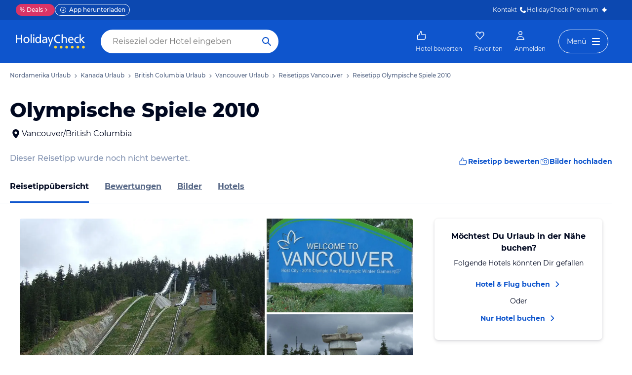

--- FILE ---
content_type: application/javascript
request_url: https://www.holidaycheck.de/public/assets/dist/8877.3ae2495857a67c1e7c91.js
body_size: 4782
content:
/*! For license information please see 8877.3ae2495857a67c1e7c91.js.LICENSE.txt */
(self.__LOADABLE_LOADED_CHUNKS__=self.__LOADABLE_LOADED_CHUNKS__||[]).push([[8877],{14734:(r,e,t)=>{t(63758),r.exports=t(46438).Object.assign},28271:(r,e,t)=>{t(31951);var n=t(46438).Object;r.exports=function(r,e){return n.create(r,e)}},2019:(r,e,t)=>{t(82946),r.exports=t(46438).Object.entries},21724:(r,e,t)=>{t(4284),r.exports=t(46438).Object.setPrototypeOf},25219:r=>{r.exports=function(r){if("function"!=typeof r)throw TypeError(r+" is not a function!");return r}},80812:(r,e,t)=>{var n=t(24401);r.exports=function(r){if(!n(r))throw TypeError(r+" is not an object!");return r}},84448:(r,e,t)=>{var n=t(65133),o=t(70181),u=t(72917);r.exports=function(r){return function(e,t,s){var i,a=n(e),f=o(a.length),c=u(s,f);if(r&&t!=t){for(;f>c;)if((i=a[c++])!=i)return!0}else for(;f>c;c++)if((r||c in a)&&a[c]===t)return r||c||0;return!r&&-1}}},93417:r=>{var e={}.toString;r.exports=function(r){return e.call(r).slice(8,-1)}},46438:r=>{var e=r.exports={version:"2.6.12"};"number"==typeof __e&&(__e=e)},58852:(r,e,t)=>{var n=t(25219);r.exports=function(r,e,t){if(n(r),void 0===e)return r;switch(t){case 1:return function(t){return r.call(e,t)};case 2:return function(t,n){return r.call(e,t,n)};case 3:return function(t,n,o){return r.call(e,t,n,o)}}return function(){return r.apply(e,arguments)}}},87608:r=>{r.exports=function(r){if(null==r)throw TypeError("Can't call method on  "+r);return r}},58219:(r,e,t)=>{r.exports=!t(81984)(function(){return 7!=Object.defineProperty({},"a",{get:function(){return 7}}).a})},3802:(r,e,t)=>{var n=t(24401),o=t(66670).document,u=n(o)&&n(o.createElement);r.exports=function(r){return u?o.createElement(r):{}}},77956:r=>{r.exports="constructor,hasOwnProperty,isPrototypeOf,propertyIsEnumerable,toLocaleString,toString,valueOf".split(",")},88535:(r,e,t)=>{var n=t(66670),o=t(46438),u=t(58852),s=t(2677),i=t(75509),a="prototype",f=function(r,e,t){var c,l,p,y=r&f.F,d=r&f.G,v=r&f.S,b=r&f.P,m=r&f.B,x=r&f.W,S=d?o:o[e]||(o[e]={}),_=S[a],h=d?n:v?n[e]:(n[e]||{})[a];for(c in d&&(t=e),t)(l=!y&&h&&void 0!==h[c])&&i(S,c)||(p=l?h[c]:t[c],S[c]=d&&"function"!=typeof h[c]?t[c]:m&&l?u(p,n):x&&h[c]==p?function(r){var e=function(e,t,n){if(this instanceof r){switch(arguments.length){case 0:return new r;case 1:return new r(e);case 2:return new r(e,t)}return new r(e,t,n)}return r.apply(this,arguments)};return e[a]=r[a],e}(p):b&&"function"==typeof p?u(Function.call,p):p,b&&((S.virtual||(S.virtual={}))[c]=p,r&f.R&&_&&!_[c]&&s(_,c,p)))};f.F=1,f.G=2,f.S=4,f.P=8,f.B=16,f.W=32,f.U=64,f.R=128,r.exports=f},81984:r=>{r.exports=function(r){try{return!!r()}catch(r){return!0}}},66670:r=>{var e=r.exports="undefined"!=typeof window&&window.Math==Math?window:"undefined"!=typeof self&&self.Math==Math?self:Function("return this")();"number"==typeof __g&&(__g=e)},75509:r=>{var e={}.hasOwnProperty;r.exports=function(r,t){return e.call(r,t)}},2677:(r,e,t)=>{var n=t(78423),o=t(86260);r.exports=t(58219)?function(r,e,t){return n.f(r,e,o(1,t))}:function(r,e,t){return r[e]=t,r}},76260:(r,e,t)=>{var n=t(66670).document;r.exports=n&&n.documentElement},32484:(r,e,t)=>{r.exports=!t(58219)&&!t(81984)(function(){return 7!=Object.defineProperty(t(3802)("div"),"a",{get:function(){return 7}}).a})},7001:(r,e,t)=>{var n=t(93417);r.exports=Object("z").propertyIsEnumerable(0)?Object:function(r){return"String"==n(r)?r.split(""):Object(r)}},24401:r=>{r.exports=function(r){return"object"==typeof r?null!==r:"function"==typeof r}},74742:r=>{r.exports=!0},66854:(r,e,t)=>{"use strict";var n=t(58219),o=t(54311),u=t(59820),s=t(36569),i=t(66310),a=t(7001),f=Object.assign;r.exports=!f||t(81984)(function(){var r={},e={},t=Symbol(),n="abcdefghijklmnopqrst";return r[t]=7,n.split("").forEach(function(r){e[r]=r}),7!=f({},r)[t]||Object.keys(f({},e)).join("")!=n})?function(r,e){for(var t=i(r),f=arguments.length,c=1,l=u.f,p=s.f;f>c;)for(var y,d=a(arguments[c++]),v=l?o(d).concat(l(d)):o(d),b=v.length,m=0;b>m;)y=v[m++],n&&!p.call(d,y)||(t[y]=d[y]);return t}:f},22087:(r,e,t)=>{var n=t(80812),o=t(90082),u=t(77956),s=t(4566)("IE_PROTO"),i=function(){},a="prototype",f=function(){var r,e=t(3802)("iframe"),n=u.length;for(e.style.display="none",t(76260).appendChild(e),e.src="javascript:",(r=e.contentWindow.document).open(),r.write("<script>document.F=Object<\/script>"),r.close(),f=r.F;n--;)delete f[a][u[n]];return f()};r.exports=Object.create||function(r,e){var t;return null!==r?(i[a]=n(r),t=new i,i[a]=null,t[s]=r):t=f(),void 0===e?t:o(t,e)}},78423:(r,e,t)=>{var n=t(80812),o=t(32484),u=t(10752),s=Object.defineProperty;e.f=t(58219)?Object.defineProperty:function(r,e,t){if(n(r),e=u(e,!0),n(t),o)try{return s(r,e,t)}catch(r){}if("get"in t||"set"in t)throw TypeError("Accessors not supported!");return"value"in t&&(r[e]=t.value),r}},90082:(r,e,t)=>{var n=t(78423),o=t(80812),u=t(54311);r.exports=t(58219)?Object.defineProperties:function(r,e){o(r);for(var t,s=u(e),i=s.length,a=0;i>a;)n.f(r,t=s[a++],e[t]);return r}},81033:(r,e,t)=>{var n=t(36569),o=t(86260),u=t(65133),s=t(10752),i=t(75509),a=t(32484),f=Object.getOwnPropertyDescriptor;e.f=t(58219)?f:function(r,e){if(r=u(r),e=s(e,!0),a)try{return f(r,e)}catch(r){}if(i(r,e))return o(!n.f.call(r,e),r[e])}},59820:(r,e)=>{e.f=Object.getOwnPropertySymbols},85081:(r,e,t)=>{var n=t(75509),o=t(65133),u=t(84448)(!1),s=t(4566)("IE_PROTO");r.exports=function(r,e){var t,i=o(r),a=0,f=[];for(t in i)t!=s&&n(i,t)&&f.push(t);for(;e.length>a;)n(i,t=e[a++])&&(~u(f,t)||f.push(t));return f}},54311:(r,e,t)=>{var n=t(85081),o=t(77956);r.exports=Object.keys||function(r){return n(r,o)}},36569:(r,e)=>{e.f={}.propertyIsEnumerable},52566:(r,e,t)=>{var n=t(58219),o=t(54311),u=t(65133),s=t(36569).f;r.exports=function(r){return function(e){for(var t,i=u(e),a=o(i),f=a.length,c=0,l=[];f>c;)t=a[c++],n&&!s.call(i,t)||l.push(r?[t,i[t]]:i[t]);return l}}},86260:r=>{r.exports=function(r,e){return{enumerable:!(1&r),configurable:!(2&r),writable:!(4&r),value:e}}},32074:(r,e,t)=>{var n=t(24401),o=t(80812),u=function(r,e){if(o(r),!n(e)&&null!==e)throw TypeError(e+": can't set as prototype!")};r.exports={set:Object.setPrototypeOf||("__proto__"in{}?function(r,e,n){try{(n=t(58852)(Function.call,t(81033).f(Object.prototype,"__proto__").set,2))(r,[]),e=!(r instanceof Array)}catch(r){e=!0}return function(r,t){return u(r,t),e?r.__proto__=t:n(r,t),r}}({},!1):void 0),check:u}},4566:(r,e,t)=>{var n=t(96308)("keys"),o=t(19191);r.exports=function(r){return n[r]||(n[r]=o(r))}},96308:(r,e,t)=>{var n=t(46438),o=t(66670),u="__core-js_shared__",s=o[u]||(o[u]={});(r.exports=function(r,e){return s[r]||(s[r]=void 0!==e?e:{})})("versions",[]).push({version:n.version,mode:t(74742)?"pure":"global",copyright:"© 2020 Denis Pushkarev (zloirock.ru)"})},72917:(r,e,t)=>{var n=t(49383),o=Math.max,u=Math.min;r.exports=function(r,e){return(r=n(r))<0?o(r+e,0):u(r,e)}},49383:r=>{var e=Math.ceil,t=Math.floor;r.exports=function(r){return isNaN(r=+r)?0:(r>0?t:e)(r)}},65133:(r,e,t)=>{var n=t(7001),o=t(87608);r.exports=function(r){return n(o(r))}},70181:(r,e,t)=>{var n=t(49383),o=Math.min;r.exports=function(r){return r>0?o(n(r),9007199254740991):0}},66310:(r,e,t)=>{var n=t(87608);r.exports=function(r){return Object(n(r))}},10752:(r,e,t)=>{var n=t(24401);r.exports=function(r,e){if(!n(r))return r;var t,o;if(e&&"function"==typeof(t=r.toString)&&!n(o=t.call(r)))return o;if("function"==typeof(t=r.valueOf)&&!n(o=t.call(r)))return o;if(!e&&"function"==typeof(t=r.toString)&&!n(o=t.call(r)))return o;throw TypeError("Can't convert object to primitive value")}},19191:r=>{var e=0,t=Math.random();r.exports=function(r){return"Symbol(".concat(void 0===r?"":r,")_",(++e+t).toString(36))}},63758:(r,e,t)=>{var n=t(88535);n(n.S+n.F,"Object",{assign:t(66854)})},31951:(r,e,t)=>{var n=t(88535);n(n.S,"Object",{create:t(22087)})},4284:(r,e,t)=>{var n=t(88535);n(n.S,"Object",{setPrototypeOf:t(32074).set})},82946:(r,e,t)=>{var n=t(88535),o=t(52566)(!0);n(n.S,"Object",{entries:function(r){return o(r)}})},20311:r=>{"use strict";r.exports=function(r,e,t,n,o,u,s,i){if(!r){var a;if(void 0===e)a=new Error("Minified exception occurred; use the non-minified dev environment for the full error message and additional helpful warnings.");else{var f=[t,n,o,u,s,i],c=0;(a=new Error(e.replace(/%s/g,function(){return f[c++]}))).name="Invariant Violation"}throw a.framesToPop=1,a}}},29423:(r,e,t)=>{"use strict";Object.defineProperty(e,"__esModule",{value:!0});var n=s(t(96540)),o=t(83641),u=s(t(35441));function s(r){return r&&r.__esModule?r:{default:r}}e.default=(0,u.default)(function(r,e,t,u,s){var i=r[e];return n.default.isValidElement(i)?new Error("Invalid "+u+" `"+s+"` of type ReactElement supplied to `"+t+"`,expected an element type (a string , component class, or function component)."):(0,o.isValidElementType)(i)?null:new Error("Invalid "+u+" `"+s+"` of value `"+i+"` supplied to `"+t+"`, expected an element type (a string , component class, or function component).")}),r.exports=e.default},35441:(r,e)=>{"use strict";Object.defineProperty(e,"__esModule",{value:!0}),e.default=function(r){function e(e,t,n,o,u,s){var i=o||"<<anonymous>>",a=s||n;if(null==t[n])return e?new Error("Required "+u+" `"+a+"` was not specified in `"+i+"`."):null;for(var f=arguments.length,c=Array(f>6?f-6:0),l=6;l<f;l++)c[l-6]=arguments[l];return r.apply(void 0,[t,n,i,u,a].concat(c))}var t=e.bind(null,!1);return t.isRequired=e.bind(null,!0),t},r.exports=e.default},49317:(r,e)=>{"use strict";var t="function"==typeof Symbol&&Symbol.for,n=t?Symbol.for("react.element"):60103,o=t?Symbol.for("react.portal"):60106,u=t?Symbol.for("react.fragment"):60107,s=t?Symbol.for("react.strict_mode"):60108,i=t?Symbol.for("react.profiler"):60114,a=t?Symbol.for("react.provider"):60109,f=t?Symbol.for("react.context"):60110,c=t?Symbol.for("react.async_mode"):60111,l=t?Symbol.for("react.concurrent_mode"):60111,p=t?Symbol.for("react.forward_ref"):60112,y=t?Symbol.for("react.suspense"):60113,d=t?Symbol.for("react.suspense_list"):60120,v=t?Symbol.for("react.memo"):60115,b=t?Symbol.for("react.lazy"):60116,m=t?Symbol.for("react.block"):60121,x=t?Symbol.for("react.fundamental"):60117,S=t?Symbol.for("react.responder"):60118,_=t?Symbol.for("react.scope"):60119;function h(r){if("object"==typeof r&&null!==r){var e=r.$$typeof;switch(e){case n:switch(r=r.type){case c:case l:case u:case i:case s:case y:return r;default:switch(r=r&&r.$$typeof){case f:case p:case b:case v:case a:return r;default:return e}}case o:return e}}}function g(r){return h(r)===l}e.AsyncMode=c,e.ConcurrentMode=l,e.ContextConsumer=f,e.ContextProvider=a,e.Element=n,e.ForwardRef=p,e.Fragment=u,e.Lazy=b,e.Memo=v,e.Portal=o,e.Profiler=i,e.StrictMode=s,e.Suspense=y,e.isAsyncMode=function(r){return g(r)||h(r)===c},e.isConcurrentMode=g,e.isContextConsumer=function(r){return h(r)===f},e.isContextProvider=function(r){return h(r)===a},e.isElement=function(r){return"object"==typeof r&&null!==r&&r.$$typeof===n},e.isForwardRef=function(r){return h(r)===p},e.isFragment=function(r){return h(r)===u},e.isLazy=function(r){return h(r)===b},e.isMemo=function(r){return h(r)===v},e.isPortal=function(r){return h(r)===o},e.isProfiler=function(r){return h(r)===i},e.isStrictMode=function(r){return h(r)===s},e.isSuspense=function(r){return h(r)===y},e.isValidElementType=function(r){return"string"==typeof r||"function"==typeof r||r===u||r===l||r===i||r===s||r===y||r===d||"object"==typeof r&&null!==r&&(r.$$typeof===b||r.$$typeof===v||r.$$typeof===a||r.$$typeof===f||r.$$typeof===p||r.$$typeof===x||r.$$typeof===S||r.$$typeof===_||r.$$typeof===m)},e.typeOf=h},83641:(r,e,t)=>{"use strict";r.exports=t(49317)},38186:(r,e)=>{"use strict";e.__esModule=!0,e.Style=e.State=e.DEVICE_SIZES=e.SIZE_MAP=e.Size=void 0,e.Size={LARGE:"large",SMALL:"small",XSMALL:"xsmall"},e.SIZE_MAP={large:"lg",medium:"md",small:"sm",xsmall:"xs",lg:"lg",md:"md",sm:"sm",xs:"xs"},e.DEVICE_SIZES=["lg","md","sm","xs"],e.State={SUCCESS:"success",WARNING:"warning",DANGER:"danger",INFO:"info"},e.Style={DEFAULT:"default",PRIMARY:"primary",LINK:"link",INVERSE:"inverse"}},96778:(r,e,t)=>{"use strict";var n=t(43769);e.__esModule=!0,e.prefix=f,e.getClassSet=function(r){var e,t=((e={})[f(r)]=!0,e);return r.bsSize&&(t[f(r,i.SIZE_MAP[r.bsSize]||r.bsSize)]=!0),r.bsStyle&&(t[f(r,r.bsStyle)]=!0),t},e.splitBsProps=function(r){var e={};return(0,o.default)(r).forEach(function(r){var t=r[0],n=r[1];d(t)||(e[t]=n)}),[y(r),e]},e.splitBsPropsAndOmit=function(r,e){var t={};e.forEach(function(r){t[r]=!0});var n={};return(0,o.default)(r).forEach(function(r){var e=r[0],o=r[1];d(e)||t[e]||(n[e]=o)}),[y(r),n]},e.addStyle=function(r){for(var e=arguments.length,t=new Array(e>1?e-1:0),n=1;n<e;n++)t[n-1]=arguments[n];l(t)(r)},e._curry=e.bsSizes=e.bsStyles=e.bsClass=void 0;var o=n(t(45090)),u=n(t(74525)),s=(n(t(20311)),n(t(5556))),i=t(38186);function a(r){return function(){for(var e=arguments.length,t=new Array(e),n=0;n<e;n++)t[n]=arguments[n];return"function"==typeof t[t.length-1]?r.apply(void 0,t):function(e){return r.apply(void 0,t.concat([e]))}}}function f(r,e){var t=(r.bsClass||"").trim();return null==t&&invariant(!1),t+(e?"-"+e:"")}var c=a(function(r,e){var t=e.propTypes||(e.propTypes={}),n=e.defaultProps||(e.defaultProps={});return t.bsClass=s.default.string,n.bsClass=r,e});e.bsClass=c;var l=a(function(r,e,t){"string"!=typeof e&&(t=e,e=void 0);var n=t.STYLES||[],o=t.propTypes||{};r.forEach(function(r){-1===n.indexOf(r)&&n.push(r)});var i=s.default.oneOf(n);return t.STYLES=n,i._values=n,t.propTypes=(0,u.default)({},o,{bsStyle:i}),void 0!==e&&((t.defaultProps||(t.defaultProps={})).bsStyle=e),t});e.bsStyles=l;var p=a(function(r,e,t){"string"!=typeof e&&(t=e,e=void 0);var n=t.SIZES||[],o=t.propTypes||{};r.forEach(function(r){-1===n.indexOf(r)&&n.push(r)});var a=[];n.forEach(function(r){var e=i.SIZE_MAP[r];e&&e!==r&&a.push(e),a.push(r)});var f=s.default.oneOf(a);return f._values=a,t.SIZES=n,t.propTypes=(0,u.default)({},o,{bsSize:f}),void 0!==e&&(t.defaultProps||(t.defaultProps={}),t.defaultProps.bsSize=e),t});function y(r){return{bsClass:r.bsClass,bsSize:r.bsSize,bsStyle:r.bsStyle,bsRole:r.bsRole}}function d(r){return"bsClass"===r||"bsSize"===r||"bsStyle"===r||"bsRole"===r}e.bsSizes=p;var v=a;e._curry=v},45090:(r,e,t)=>{r.exports=t(2019)},74525:(r,e,t)=>{var n=t(14734);function o(){return r.exports=o=n?n.bind():function(r){for(var e=1;e<arguments.length;e++){var t=arguments[e];for(var n in t)({}).hasOwnProperty.call(t,n)&&(r[n]=t[n])}return r},r.exports.__esModule=!0,r.exports.default=r.exports,o.apply(null,arguments)}r.exports=o,r.exports.__esModule=!0,r.exports.default=r.exports},9314:(r,e,t)=>{var n=t(28271),o=t(36225);r.exports=function(r,e){r.prototype=n(e.prototype),r.prototype.constructor=r,o(r,e)},r.exports.__esModule=!0,r.exports.default=r.exports},43769:r=>{r.exports=function(r){return r&&r.__esModule?r:{default:r}},r.exports.__esModule=!0,r.exports.default=r.exports},35356:r=>{r.exports=function(r,e){if(null==r)return{};var t={};for(var n in r)if({}.hasOwnProperty.call(r,n)){if(-1!==e.indexOf(n))continue;t[n]=r[n]}return t},r.exports.__esModule=!0,r.exports.default=r.exports},36225:(r,e,t)=>{var n=t(21724);function o(e,t){return r.exports=o=n?n.bind():function(r,e){return r.__proto__=e,r},r.exports.__esModule=!0,r.exports.default=r.exports,o(e,t)}r.exports=o,r.exports.__esModule=!0,r.exports.default=r.exports},46942:(r,e)=>{var t;!function(){"use strict";var n={}.hasOwnProperty;function o(){for(var r="",e=0;e<arguments.length;e++){var t=arguments[e];t&&(r=s(r,u(t)))}return r}function u(r){if("string"==typeof r||"number"==typeof r)return r;if("object"!=typeof r)return"";if(Array.isArray(r))return o.apply(null,r);if(r.toString!==Object.prototype.toString&&!r.toString.toString().includes("[native code]"))return r.toString();var e="";for(var t in r)n.call(r,t)&&r[t]&&(e=s(e,t));return e}function s(r,e){return e?r?r+" "+e:r+e:r}r.exports?(o.default=o,r.exports=o):void 0===(t=function(){return o}.apply(e,[]))||(r.exports=t)}()}}]);

--- FILE ---
content_type: application/javascript
request_url: https://www.holidaycheck.de/public/assets/dist/poi-index.98a9303599aad170ab1b.js
body_size: 10990
content:
"use strict";(self.__LOADABLE_LOADED_CHUNKS__=self.__LOADABLE_LOADED_CHUNKS__||[]).push([[4210],{79985:(e,t,r)=>{r.d(t,{A:()=>o});var n=r(96540),i=["title","titleId"];function l(){return l=Object.assign?Object.assign.bind():function(e){for(var t=1;t<arguments.length;t++){var r=arguments[t];for(var n in r)({}).hasOwnProperty.call(r,n)&&(e[n]=r[n])}return e},l.apply(null,arguments)}const o=function(e){var t=e.title,r=e.titleId,o=function(e,t){if(null==e)return{};var r,n,i=function(e,t){if(null==e)return{};var r={};for(var n in e)if({}.hasOwnProperty.call(e,n)){if(-1!==t.indexOf(n))continue;r[n]=e[n]}return r}(e,t);if(Object.getOwnPropertySymbols){var l=Object.getOwnPropertySymbols(e);for(n=0;n<l.length;n++)r=l[n],-1===t.indexOf(r)&&{}.propertyIsEnumerable.call(e,r)&&(i[r]=e[r])}return i}(e,i);return n.createElement("svg",l({width:24,height:24,viewBox:"0 0 24 24",fill:"currentcolor",xmlns:"http://www.w3.org/2000/svg",focusable:"false","aria-labelledby":r},o),t?n.createElement("title",{id:r},t):null,n.createElement("path",{fillRule:"evenodd",clipRule:"evenodd",d:"M5.29289 8.29289C4.90237 8.68342 4.90237 9.31658 5.29289 9.70711L11.2929 15.7071C11.6834 16.0976 12.3166 16.0976 12.7071 15.7071L18.7071 9.70711C19.0976 9.31658 19.0976 8.68342 18.7071 8.29289C18.3166 7.90237 17.6834 7.90237 17.2929 8.29289L12 13.5858L6.70711 8.29289C6.31658 7.90237 5.68342 7.90237 5.29289 8.29289Z",fill:"currentColor"}))}},49212:(e,t,r)=>{r.d(t,{A:()=>o});var n=r(96540),i=["title","titleId"];function l(){return l=Object.assign?Object.assign.bind():function(e){for(var t=1;t<arguments.length;t++){var r=arguments[t];for(var n in r)({}).hasOwnProperty.call(r,n)&&(e[n]=r[n])}return e},l.apply(null,arguments)}const o=function(e){var t=e.title,r=e.titleId,o=function(e,t){if(null==e)return{};var r,n,i=function(e,t){if(null==e)return{};var r={};for(var n in e)if({}.hasOwnProperty.call(e,n)){if(-1!==t.indexOf(n))continue;r[n]=e[n]}return r}(e,t);if(Object.getOwnPropertySymbols){var l=Object.getOwnPropertySymbols(e);for(n=0;n<l.length;n++)r=l[n],-1===t.indexOf(r)&&{}.propertyIsEnumerable.call(e,r)&&(i[r]=e[r])}return i}(e,i);return n.createElement("svg",l({width:24,height:24,viewBox:"0 0 24 24",fill:"currentcolor",xmlns:"http://www.w3.org/2000/svg",focusable:"false","aria-labelledby":r},o),t?n.createElement("title",{id:r},t):null,n.createElement("path",{d:"M5 6.2a.7.7 0 1 0-1.4 0v10.6a.7.7 0 1 0 1.4 0V6.2ZM18.4 9.5a2 2 0 0 1 2 2v5.3a.7.7 0 1 1-1.4 0v-1.9H7.1a.7.7 0 1 1 0-1.4H19v-1.6a1 1 0 0 0-1-1H7.1a.7.7 0 1 1 0-1.4h11.3Z",fill:"currentColor"}))}},83893:(e,t,r)=>{r.d(t,{A:()=>o});var n=r(96540),i=["title","titleId"];function l(){return l=Object.assign?Object.assign.bind():function(e){for(var t=1;t<arguments.length;t++){var r=arguments[t];for(var n in r)({}).hasOwnProperty.call(r,n)&&(e[n]=r[n])}return e},l.apply(null,arguments)}const o=function(e){var t=e.title,r=e.titleId,o=function(e,t){if(null==e)return{};var r,n,i=function(e,t){if(null==e)return{};var r={};for(var n in e)if({}.hasOwnProperty.call(e,n)){if(-1!==t.indexOf(n))continue;r[n]=e[n]}return r}(e,t);if(Object.getOwnPropertySymbols){var l=Object.getOwnPropertySymbols(e);for(n=0;n<l.length;n++)r=l[n],-1===t.indexOf(r)&&{}.propertyIsEnumerable.call(e,r)&&(i[r]=e[r])}return i}(e,i);return n.createElement("svg",l({xmlns:"http://www.w3.org/2000/svg",width:24,height:24,fill:"currentcolor",viewBox:"0 0 24 24",focusable:"false","aria-labelledby":r},o),t?n.createElement("title",{id:r},t):null,n.createElement("path",{fill:"#8494B2",d:"M20.0996 12c0-4.1974-3.4022-7.5996-7.5996-7.5996S4.9004 7.8026 4.9004 12s3.4022 7.5996 7.5996 7.5996V21c-4.9706 0-9-4.0294-9-9s4.0294-9 9-9 9 4.0294 9 9-4.0294 9-9 9v-1.4004c4.1974 0 7.5996-3.4022 7.5996-7.5996Z"}))}},88862:(e,t,r)=>{r.d(t,{A:()=>o});var n=r(96540),i=["title","titleId"];function l(){return l=Object.assign?Object.assign.bind():function(e){for(var t=1;t<arguments.length;t++){var r=arguments[t];for(var n in r)({}).hasOwnProperty.call(r,n)&&(e[n]=r[n])}return e},l.apply(null,arguments)}const o=function(e){var t=e.title,r=e.titleId,o=function(e,t){if(null==e)return{};var r,n,i=function(e,t){if(null==e)return{};var r={};for(var n in e)if({}.hasOwnProperty.call(e,n)){if(-1!==t.indexOf(n))continue;r[n]=e[n]}return r}(e,t);if(Object.getOwnPropertySymbols){var l=Object.getOwnPropertySymbols(e);for(n=0;n<l.length;n++)r=l[n],-1===t.indexOf(r)&&{}.propertyIsEnumerable.call(e,r)&&(i[r]=e[r])}return i}(e,i);return n.createElement("svg",l({xmlns:"http://www.w3.org/2000/svg",width:24,height:24,fill:"currentcolor",viewBox:"0 0 24 24",focusable:"false","aria-labelledby":r},o),t?n.createElement("title",{id:r},t):null,n.createElement("path",{fill:"url(#brand-sun-half-full-gradient-a)",d:"M12 21c-4.9706 0-9-4.0294-9-9s4.0294-9 9-9v18Z"}),n.createElement("path",{fill:"url(#brand-sun-half-full-gradient-b)",d:"M12 21c-4.9706 0-9-4.0294-9-9s4.0294-9 9-9v18Z"}),n.createElement("path",{fill:"#8494B2",d:"M12 3c4.9706 0 9 4.0294 9 9s-4.0294 9-9 9v-1.4004c4.1974 0 7.5996-3.4022 7.5996-7.5996S16.1974 4.4004 12 4.4004V3Z"}),n.createElement("defs",null,n.createElement("linearGradient",{id:"brand-sun-half-full-gradient-a",x1:8.5892,x2:16.0465,y1:4.3477,y2:19.4358,gradientUnits:"userSpaceOnUse"},n.createElement("stop",{stopColor:"#FCE70F"}),n.createElement("stop",{offset:1,stopColor:"#FEAC1B"})),n.createElement("linearGradient",{id:"brand-sun-half-full-gradient-b",x1:5.5998,x2:14.9861,y1:4.3399,y2:13.8354,gradientUnits:"userSpaceOnUse"},n.createElement("stop",{stopColor:"#FCE70F"}),n.createElement("stop",{offset:1,stopColor:"#FEAC1B"}))))}},37009:(e,t,r)=>{r.d(t,{A:()=>o});var n=r(96540),i=["title","titleId"];function l(){return l=Object.assign?Object.assign.bind():function(e){for(var t=1;t<arguments.length;t++){var r=arguments[t];for(var n in r)({}).hasOwnProperty.call(r,n)&&(e[n]=r[n])}return e},l.apply(null,arguments)}const o=function(e){var t=e.title,r=e.titleId,o=function(e,t){if(null==e)return{};var r,n,i=function(e,t){if(null==e)return{};var r={};for(var n in e)if({}.hasOwnProperty.call(e,n)){if(-1!==t.indexOf(n))continue;r[n]=e[n]}return r}(e,t);if(Object.getOwnPropertySymbols){var l=Object.getOwnPropertySymbols(e);for(n=0;n<l.length;n++)r=l[n],-1===t.indexOf(r)&&{}.propertyIsEnumerable.call(e,r)&&(i[r]=e[r])}return i}(e,i);return n.createElement("svg",l({width:24,height:24,viewBox:"0 0 24 24",fill:"currentcolor",xmlns:"http://www.w3.org/2000/svg",focusable:"false","aria-labelledby":r},o),t?n.createElement("title",{id:r},t):null,n.createElement("path",{d:"M16 4.99705V3.70729C16 3.31666 16.3167 3 16.7073 3C17.0979 3 17.4146 3.31666 17.4146 3.70729V4.99705H16Z",fill:"currentColor"}),n.createElement("path",{d:"M8 14C7.44772 14 7 13.5523 7 13C7 12.4477 7.44772 12 8 12C8.55228 12 9 12.4477 9 13C9 13.5523 8.55228 14 8 14Z",fill:"currentColor"}),n.createElement("path",{d:"M8 18C7.44772 18 7 17.5523 7 17C7 16.4477 7.44772 16 8 16C8.55228 16 9 16.4477 9 17C9 17.5523 8.55228 18 8 18Z",fill:"currentColor"}),n.createElement("path",{d:"M11 17C11 17.5523 11.4477 18 12 18C12.5523 18 13 17.5523 13 17C13 16.4477 12.5523 16 12 16C11.4477 16 11 16.4477 11 17Z",fill:"currentColor"}),n.createElement("path",{d:"M16 18C15.4477 18 15 17.5523 15 17C15 16.4477 15.4477 16 16 16C16.5523 16 17 16.4477 17 17C17 17.5523 16.5523 18 16 18Z",fill:"currentColor"}),n.createElement("path",{d:"M15 13C15 13.5523 15.4477 14 16 14C16.5523 14 17 13.5523 17 13C17 12.4477 16.5523 12 16 12C15.4477 12 15 12.4477 15 13Z",fill:"currentColor"}),n.createElement("path",{d:"M11 13C11 13.5523 11.4477 14 12 14C12.5523 14 13 13.5523 13 13C13 12.4477 12.5523 12 12 12C11.4477 12 11 12.4477 11 13Z",fill:"currentColor"}),n.createElement("path",{fillRule:"evenodd",clipRule:"evenodd",d:"M17.4146 5H19C20.1046 5 21 5.89543 21 7V19C21 20.1046 20.1046 21 19 21H5C3.89543 21 3 20.1046 3 19V7C3 5.89543 3.89543 5 5 5H7V6.70456C7 7.09518 7.31666 7.41185 7.70729 7.41185C8.09792 7.41185 8.41458 7.09518 8.41458 6.70456L8.41455 5H16L16 6.70456C16 7.09518 16.3167 7.41185 16.7073 7.41185C17.0979 7.41185 17.4146 7.09518 17.4146 6.70456V5ZM4.4 19V10H19.6V19C19.6 19.3314 19.3314 19.6 19 19.6H5C4.66863 19.6 4.4 19.3314 4.4 19Z",fill:"currentColor"}),n.createElement("path",{d:"M7 4.99705H8.41458V3.70729C8.41458 3.31666 8.09792 3 7.70729 3C7.31666 3 7 3.31666 7 3.70729V4.99705Z",fill:"currentColor"}))}},91707:(e,t,r)=>{r.d(t,{A:()=>o});var n=r(96540),i=["title","titleId"];function l(){return l=Object.assign?Object.assign.bind():function(e){for(var t=1;t<arguments.length;t++){var r=arguments[t];for(var n in r)({}).hasOwnProperty.call(r,n)&&(e[n]=r[n])}return e},l.apply(null,arguments)}const o=function(e){var t=e.title,r=e.titleId,o=function(e,t){if(null==e)return{};var r,n,i=function(e,t){if(null==e)return{};var r={};for(var n in e)if({}.hasOwnProperty.call(e,n)){if(-1!==t.indexOf(n))continue;r[n]=e[n]}return r}(e,t);if(Object.getOwnPropertySymbols){var l=Object.getOwnPropertySymbols(e);for(n=0;n<l.length;n++)r=l[n],-1===t.indexOf(r)&&{}.propertyIsEnumerable.call(e,r)&&(i[r]=e[r])}return i}(e,i);return n.createElement("svg",l({xmlns:"http://www.w3.org/2000/svg",width:24,height:24,fill:"currentcolor",viewBox:"0 0 24 24",focusable:"false","aria-labelledby":r},o),t?n.createElement("title",{id:r},t):null,n.createElement("circle",{cx:12,cy:12,r:12,fill:"url(#club-gradient)"}),n.createElement("path",{fill:"#fff",d:"M5.14 13c0-4.61 3.43-7.86 8.3-7.86 2.51 0 4.57.94 5.53 2.63l-3.19 2.5a2.87 2.87 0 0 0-2.63-1.55c-2.08 0-3.54 1.65-3.54 4 0 1.54 1.07 2.57 2.7 2.57 1.03 0 2.03-.43 2.93-1.52l2.6 2.5c-1.59 1.94-3.54 2.6-5.96 2.6-4.08 0-6.74-2.38-6.74-5.87Z"}),n.createElement("defs",null,n.createElement("linearGradient",{id:"club-gradient",x1:0,x2:24,y1:12,y2:12,gradientUnits:"userSpaceOnUse"},n.createElement("stop",{stopColor:"#FC8281"}),n.createElement("stop",{offset:.5,stopColor:"#E179D3"}),n.createElement("stop",{offset:1,stopColor:"#5C2A86"}))))}},30773:(e,t,r)=>{r.d(t,{A:()=>o});var n=r(96540),i=["title","titleId"];function l(){return l=Object.assign?Object.assign.bind():function(e){for(var t=1;t<arguments.length;t++){var r=arguments[t];for(var n in r)({}).hasOwnProperty.call(r,n)&&(e[n]=r[n])}return e},l.apply(null,arguments)}const o=function(e){var t=e.title,r=e.titleId,o=function(e,t){if(null==e)return{};var r,n,i=function(e,t){if(null==e)return{};var r={};for(var n in e)if({}.hasOwnProperty.call(e,n)){if(-1!==t.indexOf(n))continue;r[n]=e[n]}return r}(e,t);if(Object.getOwnPropertySymbols){var l=Object.getOwnPropertySymbols(e);for(n=0;n<l.length;n++)r=l[n],-1===t.indexOf(r)&&{}.propertyIsEnumerable.call(e,r)&&(i[r]=e[r])}return i}(e,i);return n.createElement("svg",l({width:24,height:24,viewBox:"0 0 24 24",fill:"currentcolor",xmlns:"http://www.w3.org/2000/svg",focusable:"false","aria-labelledby":r},o),t?n.createElement("title",{id:r},t):null,n.createElement("path",{fillRule:"evenodd",clipRule:"evenodd",d:"M12 13.4a.6.6 0 0 1 .6.6v7a.6.6 0 1 1-1.2 0v-7a.6.6 0 0 1 .6-.6Z",fill:"currentColor"}),n.createElement("path",{fillRule:"evenodd",clipRule:"evenodd",d:"M8.4 21a.6.6 0 0 1 .6-.6h6.652a.6.6 0 0 1 0 1.2H9a.6.6 0 0 1-.6-.6ZM3.4 4a.6.6 0 0 1 .6-.6h2.42a.972.972 0 0 1 .729.331l2.476 2.83a.6.6 0 1 1-.903.79L6.314 4.6H4a.6.6 0 0 1-.6-.6ZM17.99 3.429a3.187 3.187 0 0 1 1.334 6.213.6.6 0 0 1-.344-1.15 1.987 1.987 0 1 0-2.363-2.756.6.6 0 1 1-1.084-.515 3.187 3.187 0 0 1 2.457-1.792Z",fill:"currentColor"}),n.createElement("path",{fillRule:"evenodd",clipRule:"evenodd",d:"M12 14.6a.6.6 0 0 1-.456-.21l-6-7A.6.6 0 0 1 6 6.4h12a.6.6 0 0 1 .456.99l-6 7a.6.6 0 0 1-.456.21Zm0-1.522L16.695 7.6h-9.39L12 13.078Z",fill:"currentColor"}))}},92211:(e,t,r)=>{r.d(t,{A:()=>o});var n=r(96540),i=["title","titleId"];function l(){return l=Object.assign?Object.assign.bind():function(e){for(var t=1;t<arguments.length;t++){var r=arguments[t];for(var n in r)({}).hasOwnProperty.call(r,n)&&(e[n]=r[n])}return e},l.apply(null,arguments)}const o=function(e){var t=e.title,r=e.titleId,o=function(e,t){if(null==e)return{};var r,n,i=function(e,t){if(null==e)return{};var r={};for(var n in e)if({}.hasOwnProperty.call(e,n)){if(-1!==t.indexOf(n))continue;r[n]=e[n]}return r}(e,t);if(Object.getOwnPropertySymbols){var l=Object.getOwnPropertySymbols(e);for(n=0;n<l.length;n++)r=l[n],-1===t.indexOf(r)&&{}.propertyIsEnumerable.call(e,r)&&(i[r]=e[r])}return i}(e,i);return n.createElement("svg",l({width:24,height:24,viewBox:"0 0 24 24",fill:"currentcolor",xmlns:"http://www.w3.org/2000/svg",focusable:"false","aria-labelledby":r},o),t?n.createElement("title",{id:r},t):null,n.createElement("path",{fillRule:"evenodd",clipRule:"evenodd",d:"M6.4 4.7a.7.7 0 1 0-1.4 0v15.084a.7.7 0 1 0 1.4 0v-3.737h11.61a1.7 1.7 0 0 0 1.7-1.7V7.474a1.7 1.7 0 0 0-1.7-1.7H6.4V4.7Zm0 2.474v7.473h11.61a.3.3 0 0 0 .3-.3V7.474a.3.3 0 0 0-.3-.3H6.4Z",fill:"currentColor"}))}},75976:(e,t,r)=>{r.d(t,{A:()=>o});var n=r(96540),i=["title","titleId"];function l(){return l=Object.assign?Object.assign.bind():function(e){for(var t=1;t<arguments.length;t++){var r=arguments[t];for(var n in r)({}).hasOwnProperty.call(r,n)&&(e[n]=r[n])}return e},l.apply(null,arguments)}const o=function(e){var t=e.title,r=e.titleId,o=function(e,t){if(null==e)return{};var r,n,i=function(e,t){if(null==e)return{};var r={};for(var n in e)if({}.hasOwnProperty.call(e,n)){if(-1!==t.indexOf(n))continue;r[n]=e[n]}return r}(e,t);if(Object.getOwnPropertySymbols){var l=Object.getOwnPropertySymbols(e);for(n=0;n<l.length;n++)r=l[n],-1===t.indexOf(r)&&{}.propertyIsEnumerable.call(e,r)&&(i[r]=e[r])}return i}(e,i);return n.createElement("svg",l({width:24,height:24,viewBox:"0 0 24 24",fill:"currentcolor",xmlns:"http://www.w3.org/2000/svg",focusable:"false","aria-labelledby":r},o),t?n.createElement("title",{id:r},t):null,n.createElement("path",{fillRule:"evenodd",clipRule:"evenodd",d:"M6.4 6.4V9.6H9.6V6.4H6.4ZM6 5C5.44772 5 5 5.44772 5 6V10C5 10.5523 5.44772 11 6 11H10C10.5523 11 11 10.5523 11 10V6C11 5.44772 10.5523 5 10 5H6Z",fill:"currentColor"}),n.createElement("path",{fillRule:"evenodd",clipRule:"evenodd",d:"M6.4 14.4V17.6H9.6V14.4H6.4ZM6 13C5.44772 13 5 13.4477 5 14V18C5 18.5523 5.44772 19 6 19H10C10.5523 19 11 18.5523 11 18V14C11 13.4477 10.5523 13 10 13H6Z",fill:"currentColor"}),n.createElement("path",{fillRule:"evenodd",clipRule:"evenodd",d:"M14.4 6.4V9.6H17.6V6.4H14.4ZM14 5C13.4477 5 13 5.44772 13 6V10C13 10.5523 13.4477 11 14 11H18C18.5523 11 19 10.5523 19 10V6C19 5.44772 18.5523 5 18 5H14Z",fill:"currentColor"}),n.createElement("path",{fillRule:"evenodd",clipRule:"evenodd",d:"M14.4 14.4V17.6H17.6V14.4H14.4ZM14 13C13.4477 13 13 13.4477 13 14V18C13 18.5523 13.4477 19 14 19H18C18.5523 19 19 18.5523 19 18V14C19 13.4477 18.5523 13 18 13H14Z",fill:"currentColor"}))}},37112:(e,t,r)=>{r.d(t,{A:()=>o});var n=r(96540),i=["title","titleId"];function l(){return l=Object.assign?Object.assign.bind():function(e){for(var t=1;t<arguments.length;t++){var r=arguments[t];for(var n in r)({}).hasOwnProperty.call(r,n)&&(e[n]=r[n])}return e},l.apply(null,arguments)}const o=function(e){var t=e.title,r=e.titleId,o=function(e,t){if(null==e)return{};var r,n,i=function(e,t){if(null==e)return{};var r={};for(var n in e)if({}.hasOwnProperty.call(e,n)){if(-1!==t.indexOf(n))continue;r[n]=e[n]}return r}(e,t);if(Object.getOwnPropertySymbols){var l=Object.getOwnPropertySymbols(e);for(n=0;n<l.length;n++)r=l[n],-1===t.indexOf(r)&&{}.propertyIsEnumerable.call(e,r)&&(i[r]=e[r])}return i}(e,i);return n.createElement("svg",l({width:24,height:24,viewBox:"0 0 24 24",fill:"currentcolor",xmlns:"http://www.w3.org/2000/svg",focusable:"false","aria-labelledby":r},o),t?n.createElement("title",{id:r},t):null,n.createElement("path",{fillRule:"evenodd",clipRule:"evenodd",d:"M20.7 5.47055L22.5477 9.00319C22.9066 9.897 22.6159 10.9828 21.8374 11.4676C21.5941 11.6191 21.3188 11.7 21.0366 11.7H20.7V21.7H3.3V11.7H2.9632C2.00668 11.7 1.3 10.8199 1.3 9.80045C1.3 9.5257 1.3516 9.25347 1.48172 8.93898L3.3 5.47058V4C3.3 3.06112 4.06112 2.3 5 2.3H19C19.9389 2.3 20.7 3.06112 20.7 4V5.47055ZM19.3 5.3V4C19.3 3.83432 19.1657 3.7 19 3.7H5C4.83431 3.7 4.7 3.83432 4.7 4V5.3H19.3ZM14.0995 6.7H16.1695L17.8867 10.3H14.737L14.0995 6.7ZM17.7206 6.7L19.4378 10.3H21.0366C21.0535 10.3 21.0731 10.2942 21.0973 10.2791C21.2703 10.1714 21.3655 9.81609 21.2781 9.58898L19.7638 6.7H17.7206ZM10.4013 10.3L11.1077 6.7H12.6777L13.3152 10.3H10.4013ZM9.68101 6.7H7.54532L6.07427 10.3H8.97455L9.68101 6.7ZM4.23573 6.7H6.03295L4.56189 10.3H2.9632C2.8558 10.3 2.7 10.106 2.7 9.80045C2.7 9.70275 2.71803 9.60764 2.75129 9.52479L4.23573 6.7ZM4.7 11.7V20.3H12.3V15.7C12.3 14.9268 12.9268 14.3 13.7 14.3H16.3C17.0732 14.3 17.7 14.9268 17.7 15.7V20.3H19.3V11.7H4.7ZM16.3 15.7V20.3H13.7V15.7H16.3ZM7.7 13.3654H9.3C10.018 13.3654 10.6 13.9474 10.6 14.6654V16.2654C10.6 16.9834 10.018 17.5654 9.3 17.5654H7.7C6.98203 17.5654 6.4 16.9834 6.4 16.2654V14.6654C6.4 13.9474 6.98203 13.3654 7.7 13.3654ZM7.6 14.6654C7.6 14.6102 7.64477 14.5654 7.7 14.5654H9.3C9.35523 14.5654 9.4 14.6102 9.4 14.6654V16.2654C9.4 16.3206 9.35523 16.3654 9.3 16.3654H7.7C7.64477 16.3654 7.6 16.3206 7.6 16.2654V14.6654Z",fill:"currentColor"}))}},53167:(e,t,r)=>{r.d(t,{A:()=>o});var n=r(96540),i=["title","titleId"];function l(){return l=Object.assign?Object.assign.bind():function(e){for(var t=1;t<arguments.length;t++){var r=arguments[t];for(var n in r)({}).hasOwnProperty.call(r,n)&&(e[n]=r[n])}return e},l.apply(null,arguments)}const o=function(e){var t=e.title,r=e.titleId,o=function(e,t){if(null==e)return{};var r,n,i=function(e,t){if(null==e)return{};var r={};for(var n in e)if({}.hasOwnProperty.call(e,n)){if(-1!==t.indexOf(n))continue;r[n]=e[n]}return r}(e,t);if(Object.getOwnPropertySymbols){var l=Object.getOwnPropertySymbols(e);for(n=0;n<l.length;n++)r=l[n],-1===t.indexOf(r)&&{}.propertyIsEnumerable.call(e,r)&&(i[r]=e[r])}return i}(e,i);return n.createElement("svg",l({width:24,height:24,viewBox:"0 0 24 24",fill:"currentcolor",xmlns:"http://www.w3.org/2000/svg",focusable:"false","aria-labelledby":r},o),t?n.createElement("title",{id:r},t):null,n.createElement("path",{fillRule:"evenodd",clipRule:"evenodd",d:"M9.21305 2.07405C9.55884 2.24695 9.69899 2.66742 9.5261 3.0132L7.0461 7.9732C6.87321 8.31899 6.45274 8.45914 6.10695 8.28625C5.76117 8.11336 5.62101 7.69289 5.7939 7.3471L8.2739 2.3871C8.4468 2.04132 8.86727 1.90116 9.21305 2.07405ZM2.13214 9.73086C2.2637 9.54832 2.47499 9.44016 2.70001 9.44016H21.3C21.525 9.44016 21.7363 9.54832 21.8679 9.73086C21.9994 9.9134 22.0352 10.1481 21.9641 10.3615L18.2441 21.5215C18.1488 21.8074 17.8813 22.0002 17.58 22.0002H6.42001C6.1187 22.0002 5.85121 21.8074 5.75593 21.5215L2.03593 10.3615C1.96477 10.1481 2.00057 9.9134 2.13214 9.73086ZM3.6712 10.8402L6.92454 20.6002H17.0755L20.3288 10.8402H3.6712ZM15.7261 2.3871C15.5532 2.04132 15.1327 1.90116 14.7869 2.07405C14.4412 2.24695 14.301 2.66742 14.4739 3.0132L16.9539 7.9732C17.1268 8.31899 17.5473 8.45914 17.893 8.28625C18.2388 8.11336 18.379 7.69289 18.2061 7.3471L15.7261 2.3871Z",fill:"currentColor"}))}},60650:(e,t,r)=>{r.d(t,{A:()=>f,H:()=>h});var n=r(17437),i=r(23943),l=r(23786),o=r(3976),a=r(3240),c=r(57041),s=r(18173),d=r(94584),p=r(2445),u={name:"ll4pbj",styles:"cursor:pointer;text-decoration:none"};function f(e){let{children:t,showMoreHref:r,onShowMoreClick:s}=e;return(0,p.FD)("div",{css:(0,n.AH)({alignItems:"flex-start",display:"flex",marginBottom:i.A.space.m,flexDirection:"column",[l.md]:{alignItems:"center",justifyContent:"space-between",flexDirection:"row"}},"",""),children:[(0,p.Y)(o.A,{as:"h2",size:"2xs",slim:!0,css:(0,n.AH)({marginBottom:i.A.space.s,[l.md]:[(0,a.Ay)({slim:!0,size:"xs"}),{marginBottom:0}]},"",""),children:t}),r&&(0,p.Y)(c.A,{as:"a",target:"_top",color:"link",css:u,href:r,onClick:s,size:"m",variant:"button",children:"Alle anzeigen"})]})}function h(e){let{headline:t}=e;return!1===t?null:t?(0,p.Y)(f,{children:t}):(0,p.Y)(d.A,{children:(0,p.Y)(s.A,{css:(0,n.AH)({height:30,marginBottom:i.A.space.m,width:"100%",[l.md]:{width:"70%"}},"","")})})}},20488:(e,t,r)=>{r.d(t,{E:()=>j,A:()=>k});var n=r(64980),i=r(80045),l=r(60650),o=r(96540),a=r(23943),c=r(23786),s=r(12553),d=r(17437),p=r(45187),u=r(54090),f=r(44010),h=r(2445);function g(e){let{items:t,containerRef:r}=e;const n=function(e){let{containerRef:t,scrollOffset:r,totalItems:n,itemsPerPage:i}=e;const[l,a]=(0,o.useState)(0),c=l>0,s=l<n-i,d=(0,o.useCallback)(()=>{c&&a(l-1)},[l]),p=(0,o.useCallback)(()=>{s&&a(l+1)},[l]);return(0,o.useEffect)(()=>{const e=(t.current.firstChild.offsetWidth+r)*l;t.current.scrollTo({left:e,top:0,behavior:"smooth"})},[l,t,r]),{hasPrev:c,hasNext:s,prev:d,next:p}}({containerRef:r,totalItems:t.length,itemsPerPage:3,scrollOffset:a.A.space.m});return(0,h.FD)(h.FK,{children:[(0,h.Y)(f.A,{css:(0,d.AH)({display:"none",[c.md]:{display:"flex",position:"absolute",left:-24,top:78.5},[c.lg]:{top:105}},"",""),onClick:n.prev,variant:"secondary",size:"m",floating:!0,icon:p.A,disabled:!n.hasPrev,"data-testid":"prev-button"}),(0,h.Y)(f.A,{css:(0,d.AH)({display:"none",[c.md]:{display:"flex",position:"absolute",right:-24,top:78.5},[c.lg]:{top:105}},"",""),onClick:n.next,variant:"secondary",size:"m",floating:!0,icon:u.A,disabled:!n.hasNext,"data-testid":"next-button"})]})}var m=r(94584),b=r(9746);const v={display:"flex",gap:a.A.space.s,paddingBottom:"2em",[c.md]:{gap:a.A.space.m}};function y(){return(0,h.Y)(m.A,{children:(0,h.FD)("div",{css:v,children:[(0,h.Y)(s.Wy,{}),(0,h.Y)(s.Wy,{}),(0,h.Y)(s.Wy,{}),(0,h.Y)(s.Wy,{})]})})}var O={name:"bjn8wh",styles:"position:relative"};function w(e){let{hotels:t,hotelsHref:r,locale:n,offerLoading:i,onSliderImpression:l,onHotelClick:a,onHotelImpression:d,hotelCardComponent:p=s.Ay}=e;const u=(0,o.useRef)(),f=(0,b.Br)(l);return t.length?(0,h.FD)("div",{"data-testid":"wave-hotel-slider",ref:f,css:O,children:[(0,h.Y)("div",{ref:u,css:[v,{overflow:"auto",[c.md]:{scrollbarWidth:"none","&::-webkit-scrollbar":{display:"none"}}},"",""],children:t.map((e,t)=>(0,h.Y)(p,{hotel:e,href:(0,b.C$)(e,r),locale:n,offerLoading:i,onClick:a,onImpression:d,position:t+1},t))}),t.length>3&&(0,h.Y)(g,{containerRef:u,items:t})]}):null}const A=["hotels","hotelsHref","locale","headline","showMoreHref","offerLoading","onHotelClick","onHotelImpression","onSliderImpression","onShowMoreClick"];function x(e,t){var r=Object.keys(e);if(Object.getOwnPropertySymbols){var n=Object.getOwnPropertySymbols(e);t&&(n=n.filter(function(t){return Object.getOwnPropertyDescriptor(e,t).enumerable})),r.push.apply(r,n)}return r}function C(e){for(var t=1;t<arguments.length;t++){var r=null!=arguments[t]?arguments[t]:{};t%2?x(Object(r),!0).forEach(function(t){(0,n.A)(e,t,r[t])}):Object.getOwnPropertyDescriptors?Object.defineProperties(e,Object.getOwnPropertyDescriptors(r)):x(Object(r)).forEach(function(t){Object.defineProperty(e,t,Object.getOwnPropertyDescriptor(r,t))})}return e}function j(e){let{headline:t}=e;return(0,h.FD)("div",{"data-testid":"wave-hotel-slider-skeleton",children:[(0,h.Y)(l.H,{headline:t}),(0,h.Y)(y,{})]})}function k(e){let{hotels:t,hotelsHref:r,locale:n,headline:o,showMoreHref:a,offerLoading:c,onHotelClick:s,onHotelImpression:d,onSliderImpression:p,onShowMoreClick:u}=e,f=(0,i.A)(e,A);return t.length?(0,h.FD)("div",C(C({},f),{},{children:[o&&(0,h.Y)(l.A,{showMoreHref:a,onShowMoreClick:u,children:o}),(0,h.Y)(w,{hotels:t,hotelsHref:r,locale:n,offerLoading:c,onHotelClick:s,onHotelImpression:d,onSliderImpression:p})]})):null}},4990:(e,t,r)=>{r.d(t,{D:()=>u,u:()=>h});var n=r(64980),i=r(96540),l=r(85297),o=r(28407),a=r(47996),c=r(28353),s=r(42956);function d(e,t){var r=Object.keys(e);if(Object.getOwnPropertySymbols){var n=Object.getOwnPropertySymbols(e);t&&(n=n.filter(function(t){return Object.getOwnPropertyDescriptor(e,t).enumerable})),r.push.apply(r,n)}return r}function p(e){for(var t=1;t<arguments.length;t++){var r=null!=arguments[t]?arguments[t]:{};t%2?d(Object(r),!0).forEach(function(t){(0,n.A)(e,t,r[t])}):Object.getOwnPropertyDescriptors?Object.defineProperties(e,Object.getOwnPropertyDescriptors(r)):d(Object(r)).forEach(function(t){Object.defineProperty(e,t,Object.getOwnPropertyDescriptor(r,t))})}return e}function u(e,t){var r,n;return p(p({},(0,c.$)(e,"destinationType")),{},{itemLabel:(0,l.IK)({offer:e.offer,shouldShowHotelLabels:!0}),itemPosition:t,obHotel:"".concat(e.id,"_").concat(e.name),ofPrice:(null===(r=e.offer)||void 0===r||null===(r=r.totalPrice)||void 0===r||null===(r=r.original)||void 0===r?void 0:r.amount)||"no offer",offerDetails:(0,l.zO)(e),offerId:(null===(n=e.offer)||void 0===n?void 0:n.offerId)||null},(0,l.u4)(e.offer))}function f(e){return e?e.hotels.length?"ResponseSuccess":"ResponseEmpty":"ResponseError"}function h(e){let{eventCategory:t="WaveHotelSlider",eventLabel:r}=e;const n=(0,a.s)(),l=(0,o.bx)(),c=(0,i.useCallback)(e=>{n.track(p(p({event:"event",eventCategory:t,eventLabel:r},l),e))},[n,t,r,l]),d=(0,i.useCallback)((e,i)=>{n.track(p(p({event:"event",eventCategory:t,eventAction:"HotelInView",eventLabel:r,nonInteraction:1},l),u(e,i)))},[n,t,r,l]),h=(0,i.useCallback)((e,i)=>{n.track(p(p({event:"event",eventCategory:t,eventAction:"HotelClick",eventLabel:r},l),u(e,i))),(0,s.rX)(["wave-hotel-slider-hotel-click","ct__slider_interacted"])},[n,t,r,l]),g=(0,i.useCallback)(()=>{n.track(p({event:"event",eventCategory:t,eventAction:"ShowMoreClick",eventLabel:r},l)),(0,s.rX)(["ct__slider_show_all_clicked","ct__slider_interacted"])},[n,t,r,l]);return{track:c,trackHotelClick:h,trackHotelImpression:d,trackSliderImpression:(0,i.useCallback)(()=>{n.track(p({event:"event",eventCategory:t,eventAction:"InView",eventLabel:r,nonInteraction:1},l)),(0,s.oj)("wave-hotel-slider-impression")},[n,t,r,l]),trackResponse:(0,i.useCallback)(e=>{n.track(p({event:"event",eventCategory:t,eventAction:f(e),eventLabel:r,nonInteraction:1},l))},[n,t,r,l]),trackShowMoreClick:g}}},50632:(e,t,r)=>{r.d(t,{A:()=>s});var n=r(64980),i=r(80045),l=(r(98302),r(10266)),o=r(2445);const a=["size","tourOperator"];function c(e,t){var r=Object.keys(e);if(Object.getOwnPropertySymbols){var n=Object.getOwnPropertySymbols(e);t&&(n=n.filter(function(t){return Object.getOwnPropertyDescriptor(e,t).enumerable})),r.push.apply(r,n)}return r}const s=e=>{let{size:t,tourOperator:r}=e,s=(0,i.A)(e,a);return(0,o.Y)("img",function(e){for(var t=1;t<arguments.length;t++){var r=null!=arguments[t]?arguments[t]:{};t%2?c(Object(r),!0).forEach(function(t){(0,n.A)(e,t,r[t])}):Object.getOwnPropertyDescriptors?Object.defineProperties(e,Object.getOwnPropertyDescriptors(r)):c(Object(r)).forEach(function(t){Object.defineProperty(e,t,Object.getOwnPropertyDescriptor(r,t))})}return e}({src:(0,l.Hq)(r.id,t),alt:r.name},s))}},64020:(e,t,r)=>{r.d(t,{A:()=>p});var n=r(72223),i=r(88862),l=r(83893),o=r(23943),a=r(2445);const c=Array.from(Array(6).keys()).map(e=>e),s={width:o.A.space.l,height:o.A.space.l};var d={name:"zjik7",styles:"display:flex"};function p(e){let{rating:t}=e;return(0,a.Y)(a.FK,{children:(0,a.Y)("div",{css:d,children:c.map(e=>{const r=t-e;return r>.75?(0,a.Y)(n.A,{css:s,"data-testid":"sun-full"},e):r>.25?(0,a.Y)(i.A,{css:s,"data-testid":"sun-half"},e):(0,a.Y)(l.A,{css:s,"data-testid":"sun-empty"},e)})})})}},7613:(e,t,r)=>{r.d(t,{A:()=>f});var n=r(17437),i=r(30143),l=r(23943),o=r(9864),a=r(3134),c=r(57041),s=r(64020),d=r(2445);const p={backgroundColor:l.A.colors.turquoise},u={backgroundColor:l.A.colors.red,transform:"scaleY(-1)"};function f(e){let{rating:t,recommendation:r}=e;return(0,d.FD)("div",{css:(0,n.AH)({display:"flex",alignItems:"center",justifyContent:"center",marginTop:l.A.space.s},"",""),children:[(0,d.Y)(i.A,{css:[o.IV,{marginRight:l.A.space.xs,borderRadius:l.A.radii.small,padding:6,color:l.A.colors.white},r?p:u,"",""]}),(0,d.Y)(s.A,{rating:t}),(0,d.FD)(c.A,{weight:"bold",size:"l",css:(0,n.AH)({marginLeft:l.A.space.xs},"",""),children:[(0,a.A)(t),(0,d.FD)(c.A,{size:"l",weight:"normal",children:[" ","/ 6"]})]})]})}},62754:(e,t,r)=>{r.d(t,{A:()=>m});var n=r(68154),i=r(17437),l=r(92211),o=r(23943),a=r(96540),c=r(29880),s=r(66402),d=r(57041),p=r(10414),u=r(9864),f=r(35036),h=r(2445);const g=e=>{let{user:t,travelDate:r,sourceType:n,title:g}=e;const m=(0,c.tz)(),b=(0,s.A)(n,null==t?void 0:t.firstName),v=r?"".concat(b,", ").concat(m.format.date(r,{month:"long",year:"numeric"})):b,[y,O]=(0,a.useState)();return(0,a.useEffect)(()=>{window&&O("/report?contentUrl=".concat(encodeURIComponent(window.location.href)))},[]),(0,h.Y)("div",{css:p.zo,className:"image-meta",children:(0,h.FD)("div",{children:[g&&(0,h.Y)(d.A,{size:"m",weight:"bold",color:"onDark",css:(0,i.AH)({width:"95%",[f.md]:{width:"60%"}},"",""),children:g}),(0,h.FD)("a",{href:y,target:"_blank",css:(0,i.AH)({display:"flex",alignItems:"center",marginRight:o.A.space.xl,gap:o.A.space["2xs"],marginTop:o.A.space["2xs"],marginBottom:o.A.space["2xs"],color:o.A.colors.white,textDecoration:"underline",fontSize:o.A.fontSizes.xs},"",""),rel:"nofollow",children:[(0,h.Y)(l.A,{css:u.Xt}),(0,h.Y)("div",{children:"Bild melden"})]}),(0,h.Y)(d.A,{as:"div",size:"s",weight:"medium",color:"onDark",children:v})]})})};r(98302);const m=e=>{let{picture:t,index:r,lightbox:i=!1,onClick:l}=e;const o=i?t.lightboxSources:t.sources;return(0,h.FD)("span",{onClick:l,children:[0===r&&(0,h.Y)(n.m,{children:o.map(e=>{let{mediaPreload:t,srcSet:r}=e;return(0,h.Y)("link",{rel:"preload",as:"image",href:r,media:t},t)})}),(0,h.FD)("picture",{children:[o.map((e,t)=>{let{media:r,srcSet:n,lightboxSet:l}=e;return(0,h.Y)("source",{media:r,srcSet:i?l:n},r+t)}),(0,h.Y)("img",{className:"picture",src:i?t.lightboxSrc:t.fallbackSrc,alt:"",decoding:"async"})]}),(0,h.Y)(g,{sourceType:t.sourceType,travelDate:t.travelDate,user:t.user,title:t.title})]})}},10414:(e,t,r)=>{r.d(t,{Jc:()=>l,Mg:()=>c,Yn:()=>o,zo:()=>a});var n=r(23943),i=r(23786);const l={borderRadius:4,overflow:"hidden",width:632,maxWidth:"100%",[i.lg]:{width:792},[i.vO]:{marginBottom:n.A.space.m,display:"none"}},o={display:"flex",flexDirection:"column",alignItems:"center",justifyContent:"center",background:"linear-gradient(0deg, rgba(9, 51, 123, 0.8), rgba(9, 51, 123, 0.8))",backgroundSize:"cover",color:n.A.colors.white,height:"100%",position:"relative",width:"100%"},a={position:"absolute",bottom:0,paddingLeft:n.A.space["2xs"],paddingBottom:n.A.space["2xs"],width:"100%",minHeight:n.A.space["2xl"],background:"linear-gradient(180deg, rgba(0, 8, 32, 0) 0%, rgba(0, 8, 32, 0.5) 100%)",textAlign:"left",transition:"transform 0.2s ease-in",transform:"translateY(70px)",display:"flex",alignItems:"end",justifyContent:"start",[i.vO]:{transform:"none",paddingLeft:n.A.space.l}},c={".picture":{cursor:"pointer"},[i.vO]:{overflowY:"hidden",overflowX:"scroll",width:"100%",height:337,maxWidth:"100%",marginBottom:n.A.space.m,marginTop:n.A.space.s,display:"flex",flexDirection:"row",whiteSpace:"nowrap",scrollbarWidth:"none","&::-webkit-scrollbar":{display:"none"},"& > span":{position:"relative",marginRight:n.A.space["2xs"],width:"80%",height:"100%",display:"flex",minWidth:"80%",overflow:"hidden","img, picture":{width:"100%",height:"100%",objectFit:"cover"}},"& > span:last-child, & > span:last-child a":{width:337,minWidth:337}},[i.Iy]:{height:210,"a:last-child":{width:210,minWidth:210}},[i.md]:{flex:2,borderRadius:4,overflow:"hidden",height:357,maxWidth:"100%",display:"grid",gridTemplateColumns:"repeat(8, 1fr)",gridTemplateRows:"1fr 1fr 72px",gridColumnGap:4,gridRowGap:4,"& > span":{overflow:"hidden",position:"relative","img, picture":{width:"100%",height:"100%",objectFit:"cover"},"&:only-of-type":{gridArea:"1 / 1 / 3 / 9"},"&:first-of-type:nth-last-of-type(2), &:first-of-type:nth-last-of-type(2) ~ span":{"&:first-of-type":{gridArea:"1 / 1 / 3 / 6"},"&:last-child":{gridArea:"1 / 6 / 3 / 9"}},"&:first-of-type:nth-last-of-type(n + 3), &:first-of-type:nth-last-of-type(n + 3) ~ span":{"&:first-of-type":{gridArea:"1 / 1 / 3 / 6","&:hover .image-meta":{transform:"translateY(0px)"}},"&:nth-of-type(2)":{gridArea:"1 / 6 / 2 / 9","&:hover .image-meta":{transform:"translateY(0px)"}},"&:nth-of-type(3)":{gridArea:"2 / 6 / 3 / 9","&:hover .image-meta":{transform:"translateY(0px)"}}}}},[i.lg]:{height:447,gridTemplateRows:"1fr 1fr 90px"}}},74296:(e,t,r)=>{r.d(t,{A:()=>n});const n={ENTER:13,LEFT_ARROW:37,RIGHT_ARROW:39,DOWN_ARRROW:40,ESCAPE:27}},66402:(e,t,r)=>{function n(e,t){switch(e){case"OFFICIAL":return"vom Hotelier";case"DEFAULT":return"Anbieter-/Urlauberbild";case"UGC":case"PROVIDER":return"von ".concat(t);default:return""}}r.d(t,{A:()=>n})},41641:(e,t,r)=>{var n=r(649),i=r(17437),l=r(23943),o=r(87234),a=r(23786),c=(r(98302),r(29174)),s=r(109),d=r(29880),p=r(96540),u=r(67162),f=r(10414),h=r(2445);const g=()=>(0,h.Y)("div",{css:f.Jc,children:(0,h.Y)("img",{src:"public/assets/img/hotel-index-no-picture-placeholder.svg",alt:""})});var m=r(62754),b=r(75976),v=r(68683),y=r(9864);const O=e=>{let{pictureCount:t,background:r}=e;const n=(0,d.tz)();return(0,h.FD)("span",{style:{backgroundImage:"linear-gradient(0deg, rgba(9, 51, 123, 0.8), rgba(9, 51, 123, 0.8)), url(".concat(r,")")},css:[f.Yn,"background-size:cover;",""],children:[(0,h.Y)(b.A,{css:[y.Pc,{[a.Iy]:{width:56,height:56}},"",""],fill:l.A.colors.white}),(0,h.Y)("strong",{css:[v.yv,{[a.md]:v.cf},"",""],children:"Alle Bilder"}),(0,h.FD)("span",{css:v.Tu,children:["(",n.format.number(t),")"]})]})};var w={name:"13budfd",styles:"width:100%;height:100%;display:block"};const A=e=>{let{lastPictureUrl:t,poiName:r,pictureCount:n,poiLinks:i}=e;return(0,h.Y)("a",{href:i.picture,"aria-label":"Alle Bilder von ".concat(r),css:w,target:"_blank",children:(0,h.Y)(O,{pictureCount:n,background:t})})};var x=r(51802),C=r(47996),j={name:"w1atjl",styles:"width:100%;height:100%"};const k=e=>{let{pictures:t,poiId:r,poiName:n,pictureCount:i,onClose:l,startIndex:o,poiLinks:a,lastPictureUrl:c}=e;const s=t.map((e,t)=>(0,h.Y)(m.A,{picture:e,poiId:r,poiName:n,lightbox:!0},t)),d=(0,C.s)();return s.push((0,h.Y)(A,{css:j,poiName:n,pictureCount:i,poiLinks:a,lastPictureUrl:c},"more-photos")),(0,h.Y)(x.A,{slides:s,headline:n,onClose:l,startIndex:o,onSlideView:(e,t)=>{var r;d.track({event:"event",eventCategory:"lightbox-gallery-view",eventAction:"poi",eventLabel:e+1,pictureId:null===(r=t.props)||void 0===r||null===(r=r.picture)||void 0===r?void 0:r.id})}})},H=e=>{let{children:t}=e;const r=[f.Mg,t.length<=3&&{[a.md]:{gridTemplateRows:"1fr 1fr"}}];return(0,h.Y)("div",{className:"gallery-container",css:r,children:t})};var P=r(76539);const D=function(e){let{poiMediaData:t,poiData:r,poiLinks:n}=e;const{pictures:o,pictureCount:c,lastPictureUrl:s}=t,[d,f]=(0,p.useState)(0),b=(0,u.A)(!1),v=(0,P.O)(),y=e=>{v("gallery","click",e)};return 0===c?(0,h.Y)(g,{}):(0,h.FD)("div",{css:(0,i.AH)({position:"relative",display:"flex",width:"100%",[a.md]:{padding:"0 ".concat(l.A.space.l,"px")}},"",""),children:[b.isVisible&&(0,h.Y)(k,{pictures:o,poiId:r.id,poiName:r.name,pictureCount:c,onClose:b.hide,startIndex:d,poiLinks:n,lastPictureUrl:s}),(0,h.FD)(H,{children:[o.map((e,t)=>(0,h.Y)(m.A,{picture:e,poiId:r.id,poiName:r.name,index:t,onClick:()=>{f(t),b.show(),y("picture")}},e.id)),(0,h.Y)("span",{onClick:()=>y("more photos"),children:(0,h.Y)(A,{lastPictureUrl:s,poiId:r.id,poiName:r.name,pictureCount:c,poiLinks:n})},"more-photos")]})]})};var Y=r(54090),E=r(3976),S=r(3240),I=r(70361),L=r(54867),R=r(2256);const z=function(e){let{poiData:t,poiLinks:r}=e;const n=t.description?t.description.text:"Für den Reisetipp ".concat(t.name," existiert leider noch keine allgemeine Beschreibung. Dein wertvolles Reisewissen ist jetzt gefragt. Hilf mit, objektive Informationen wie in Reiseführern anderen Urlaubern zur Verfügung zu stellen.");return(0,h.FD)("div",{css:(0,i.AH)({padding:"0 ".concat(l.A.space.l,"px"),marginTop:l.A.space["6xl"],marginBottom:l.A.space["6xl"]},"",""),children:[(0,h.Y)(E.A,{size:"2xs",as:"h1",slim:!0,css:(0,i.AH)({[a.md]:[S.Qb,{weightBold:v.W5}]},"",""),children:"Infos ".concat(t.name)}),(0,h.Y)(I.A,{size:"s",css:(0,i.AH)({maxWidth:720,marginTop:l.A.space.xl,display:"flex",whiteSpace:"pre-line",[a.md]:[L.FI]},"",""),children:n}),(0,h.Y)("a",{href:r.editDescription,target:"_blank",rel:"nofollow",children:(0,h.Y)(R.A,{variant:"secondary",size:"s",iconRight:Y.A,css:(0,i.AH)({cursor:"pointer",marginTop:l.A.space["2xl"]},"",""),children:"Beschreibung bearbeiten"})})]})};var M=r(63087),F=r(5528),V=r(57041),B=r(36815),Z=r(7613),T={name:"12zklrs",styles:"flex-direction:row;display:flex;align-items:center"};const N=function(e){let{poiReview:t}=e;const r=(0,F.Ay)(t.travelDate);return(0,h.FD)("div",{css:(0,i.AH)({display:"flex",flexDirection:"column",justifyContent:"center",alignItems:"center",border:"1px solid #e0e0e0",padding:l.A.space.l,paddingTop:0},"",""),children:[(0,h.Y)("div",{css:(0,i.AH)({marginTop:-34},"",""),children:(0,h.Y)("img",{css:(0,i.AH)({width:l.A.space["6xl"],height:l.A.space["6xl"],borderRadius:l.A.radii.full},"",""),src:t.avatarLink,alt:"",loading:"lazy"})}),(0,h.FD)("div",{css:(0,i.AH)({marginTop:l.A.space.m,marginBottom:l.A.space["2xs"],display:"flex",gap:l.A.space["2xs"]},"",""),children:[(0,h.Y)(V.A,{as:"span",size:"l",weight:"bold",children:t.user.firstName}),(0,h.Y)(V.A,{as:"span",size:"l",children:B.Bg[t.user.ageGroup]})]}),(0,h.Y)("div",{css:[v.Tu,"",""],children:r}),(0,h.Y)(V.A,{as:"h4",size:"l",weight:"bold",css:(0,i.AH)({textAlign:"center",marginTop:l.A.space.s},"",""),children:t.title}),(0,h.Y)("div",{css:T,children:(0,h.Y)(Z.A,{rating:t.ratings.GENERAL.GENERAL,recommendation:t.recommendation})}),(0,h.Y)(I.A,{css:(0,i.AH)({whiteSpace:"pre-line",marginTop:l.A.space.l,marginBottom:l.A.space.s,[a.md]:{maxWidth:792,width:"100%"}},"",""),children:t.texts.GENERAL})]})},_=function(e){let{poiReviews:t,poiReviewCount:r,poiLinks:n}=e;const o=(0,d.tz)(),c=(0,P.O)();return 0===t.length?null:(0,h.FD)("div",{css:(0,i.AH)({display:"flex",flexDirection:"column",padding:"0 ".concat(l.A.space.l,"px")},"",""),children:[(0,h.FD)(M.A,{as:"h2",children:[(0,h.Y)("span",{children:"Neueste Bewertungen"}),(0,h.Y)("span",{css:(0,i.AH)({textWrap:"nowrap",[a.vO]:[v.hU]},"",""),children:" (".concat(o.format.number(r)," Bewertungen)")})]}),(0,h.Y)("div",{css:(0,i.AH)({display:"flex",marginTop:l.A.space["6xl"],flexDirection:"column",gap:l.A.space["6xl"]},"",""),children:t.map(e=>(0,h.Y)("div",{children:(0,h.Y)(N,{poiReview:e})},e.id))}),(0,h.Y)("a",{href:n.reviews,css:(0,i.AH)({maxWidth:"fit-content",margin:"".concat(l.A.space["2xl"],"px auto ").concat(l.A.space["6xl"],"px"),cursor:"pointer"},"",""),onClick:()=>{c("review-list","click","all-reviews")},children:(0,h.Y)(R.A,{variant:"secondary",children:"Alle Bewertungen (".concat(r,")")})})]})};var W={name:"zigog8",styles:"display:flex;flex-direction:column;align-items:center"},U={name:"1ktkj5x",styles:"align-items:center;display:flex;text-decoration:none"},G={name:"1ktkj5x",styles:"align-items:center;display:flex;text-decoration:none"};const K=function(e){let{poiLinks:t}=e;const r=(0,P.O)();return(0,h.FD)("div",{css:(0,i.AH)({display:"flex",flexDirection:"column",height:"fit-content",padding:l.A.space.l,marginLeft:l.A.space.l,marginRight:l.A.space.l,boxShadow:l.A.shadows.raised,borderRadius:l.A.radii.medium,textAlign:"center",alignItems:"center",[a.md]:{padding:l.A.space.xl,marginTop:0,marginBottom:0,marginLeft:l.A.space["2xs"],marginRight:0,maxWidth:340,width:"100%"},[a.lg]:{marginLeft:l.A.space.xl}},"",""),children:[(0,h.Y)(V.A,{size:"m",weight:"bold",css:(0,i.AH)({marginBottom:l.A.space.xs,[a.md]:[v.Fg]},"",""),children:"Möchtest Du Urlaub in der Nähe buchen?"}),(0,h.Y)(V.A,{size:"m",css:(0,i.AH)({marginBottom:l.A.space.xs,[a.md]:{marginBottom:l.A.space.s}},"",""),children:"Folgende Hotels könnten Dir gefallen"}),(0,h.FD)("div",{css:W,children:[(0,h.Y)("a",{href:t.bookingPackage,target:"_blank",css:U,onClick:()=>r("cta-offer-package","click"),children:(0,h.Y)(R.A,{size:"s",iconRight:Y.A,variant:"link",css:(0,i.AH)({weight:l.A.fontWeights.bold},"",""),children:"Hotel & Flug buchen"})}),(0,h.Y)(V.A,{size:"m",css:(0,i.AH)({marginBottom:l.A.space["2xs"],marginTop:l.A.space["2xs"]},"",""),children:"Oder"}),(0,h.Y)("a",{href:t.bookingHotelOnly,target:"_blank",css:G,onClick:()=>r("cta-offer-hotel-only","click"),children:(0,h.Y)(R.A,{size:"s",iconRight:Y.A,variant:"link",css:(0,i.AH)({weight:l.A.fontWeights.bold},"",""),children:"Nur Hotel buchen"})})]})]})};var J=r(64980);function X(e,t){var r=Object.keys(e);if(Object.getOwnPropertySymbols){var n=Object.getOwnPropertySymbols(e);t&&(n=n.filter(function(t){return Object.getOwnPropertyDescriptor(e,t).enumerable})),r.push.apply(r,n)}return r}const $=function(e){return(0,h.Y)("div",function(e){for(var t=1;t<arguments.length;t++){var r=null!=arguments[t]?arguments[t]:{};t%2?X(Object(r),!0).forEach(function(t){(0,J.A)(e,t,r[t])}):Object.getOwnPropertyDescriptors?Object.defineProperties(e,Object.getOwnPropertyDescriptors(r)):X(Object(r)).forEach(function(t){Object.defineProperty(e,t,Object.getOwnPropertyDescriptor(r,t))})}return e}({css:(0,i.AH)({border:"1px solid ".concat(l.A.colors.gray90),borderRadius:l.A.radii.small,display:"flex",flexDirection:"column",flexGrow:0,flexShrink:0,minWidth:0,padding:l.A.space.xl,[a.Iy]:{marginRight:l.A.space.s,width:324},[a.$u]:{marginRight:l.A.space.m,padding:l.A.space.m,width:260}},"","")},e))};var q=r(14747),Q=r(37112),ee=r(30773),te=r(53167),re=r(82696);const ne={activities:q.A,foodAndDrink:Q.A,nightlife:ee.A,shopping:te.A,sights:re.A},ie=function(e){let{categoryName:t,categoryLabel:r}=e;const n=ne[t];return(0,h.FD)(V.A,{as:"h3",size:"l",weight:"bold",css:(0,i.AH)({alignItems:"center",display:"flex",marginBottom:l.A.space.xl},"",""),children:[n&&(0,h.Y)(n,{css:[y.Pc,{marginRight:l.A.space.xs},"",""]}),r]})};var le=r(75188);function oe(e,t){var r=Object.keys(e);if(Object.getOwnPropertySymbols){var n=Object.getOwnPropertySymbols(e);t&&(n=n.filter(function(t){return Object.getOwnPropertyDescriptor(e,t).enumerable})),r.push.apply(r,n)}return r}const ae=e=>(0,h.Y)(V.A,function(e){for(var t=1;t<arguments.length;t++){var r=null!=arguments[t]?arguments[t]:{};t%2?oe(Object(r),!0).forEach(function(t){(0,J.A)(e,t,r[t])}):Object.getOwnPropertyDescriptors?Object.defineProperties(e,Object.getOwnPropertyDescriptors(r)):oe(Object(r)).forEach(function(t){Object.defineProperty(e,t,Object.getOwnPropertyDescriptor(r,t))})}return e}({css:(0,i.AH)({flexShrink:0,marginLeft:l.A.space["2xs"]},"",""),color:"primary",size:"s"},e)),ce=function(e){let{poiCategory:t,items:r,showDestination:n,location:o,poiLinks:a}=e;const c=(0,d.tz)(),s=(0,P.O)();return(0,h.FD)($,{children:[(0,h.Y)(ie,{categoryName:t.name,categoryLabel:t.label}),(0,h.Y)("ul",{css:(0,i.AH)({flexGrow:1,listStyle:"none",margin:0,overflow:"hidden",padding:0,gap:l.A.space.xs},"",""),children:r.map((e,t)=>(0,h.FD)("li",{css:(0,i.AH)({display:"flex",justifyContent:"space-between",marginBottom:l.A.space.m,alignItems:"center"},"",""),children:[(0,h.Y)(le.A,{href:e.link,size:"m",css:["text-decoration:none;",v.g9,"",""],onClick:()=>s("POICategory","click"),children:e.name}),(0,h.FD)(ae,{children:[c.format.number(e.distance/1e3,{maximumFractionDigits:1,minimumFractionDigits:1})," ","km"]})]},t))}),n&&(0,h.Y)(le.A,{href:"".concat(a.parent,"/-/c/").concat(t.link),size:"m",css:[{marginTop:l.A.space.xs,textDecoration:"none"},v.g9,"",""],children:"".concat(t.moreLabel," in ").concat(o.name)})]})};var se={name:"nkp7pv",styles:"align-items:center;display:flex;flex-direction:column;flex-grow:1;justify-content:center;text-decoration:none"};const de=function(e){let{location:t,poiLinks:r}=e;return(0,h.Y)($,{children:(0,h.FD)("a",{href:r.parent,css:se,children:[(0,h.Y)("img",{height:154,width:154,src:"public/assets/img/poi.png",loading:"lazy"}),(0,h.Y)(V.A,{size:"l",weight:"bold",children:"Alle Reisetipps in ".concat(t.name)}),(0,h.Y)(R.A,{as:"span",variant:"link",size:"s",iconRight:Y.A,children:"Jetzt ansehen"})]})})};var pe=r(26609);const ue={display:"grid",gap:24,gridTemplate:"auto / 1fr 1fr 1fr",padding:"0 ".concat(l.A.space.l,"px ").concat(l.A.space.xl,"px")},fe={display:"flex",overflow:"auto",paddingBottom:l.A.space.xl,paddingLeft:l.A.space.l};function he(e){let{nearbyPois:t,location:r,poiLinks:n}=e;return t?(0,h.FD)("div",{css:(0,i.AH)({marginBottom:l.A.space["6xl"],[a.sm]:{marginTop:l.A.space.m},[a.md]:{marginBottom:l.A.space["7xl"]}},"",""),children:[(0,h.Y)(M.A,{as:"h2",css:(0,i.AH)({padding:"0 ".concat(l.A.space.l,"px")},"",""),children:"Interessantes in der Nähe"}),(0,h.FD)("div",{css:(0,i.AH)({[a.vO]:fe,[a.md]:ue},"",""),children:[pe.A.map(e=>{const i=t[e.name];return null!=i&&i.length?(0,h.Y)(ce,{showDestination:5===i.length,items:i,poiCategory:e,location:r,poiLinks:n},e.name):null}),t&&(0,h.Y)(de,{location:r,poiLinks:n},"all-pois")]})]}):null}he.defaultProps={pois:{sights:[],activities:[],foodAndDrink:[],nightlife:[],shopping:[]}};const ge=he;var me=r(22356),be=r(69276),ve=r(84423);function ye(e,t){var r=Object.keys(e);if(Object.getOwnPropertySymbols){var n=Object.getOwnPropertySymbols(e);t&&(n=n.filter(function(t){return Object.getOwnPropertyDescriptor(e,t).enumerable})),r.push.apply(r,n)}return r}function Oe(e){for(var t=1;t<arguments.length;t++){var r=null!=arguments[t]?arguments[t]:{};t%2?ye(Object(r),!0).forEach(function(t){(0,J.A)(e,t,r[t])}):Object.getOwnPropertyDescriptors?Object.defineProperties(e,Object.getOwnPropertyDescriptors(r)):ye(Object(r)).forEach(function(t){Object.defineProperty(e,t,Object.getOwnPropertyDescriptor(r,t))})}return e}var we=r(28407),Ae=r(78894),xe=r(47265),Ce=r(20488),je=r(4990);const ke="HotelsNearbyPoiSlider",He=(0,xe.G)(function(e){let{poiData:t,nearbyHotels:r,config:n}=e;const o=(0,je.u)({eventLabel:ke});return r?(0,h.Y)("div",{css:(0,i.AH)({marginTop:l.A.space["3xl"],padding:"0 ".concat(l.A.space.l,"px"),[a.md]:{marginTop:l.A.space["6xl"]}},"",""),children:(0,h.Y)(Ce.A,{headline:"Hotel nähe ".concat(t.name),hotels:r.items,locale:n.locale,onHotelClick:o.trackHotelClick,onHotelImpression:o.trackHotelImpression,onSliderImpression:o.trackSliderImpression})}):null},ke);var Pe=r(8727),De=r(42161),Ye=r(12555);(0,n.e)(function(e){let{poiData:t,poiReviews:r,nearbyPois:n,poiMediaData:p,config:u,poiLinks:f,metaData:g,locationName:m,trackingData:b,nearbyHotels:v}=e;return(0,De.A)(()=>function(e,t){return Oe(Oe({},e),{},{gav4:{pageId:(0,be.b)(),page:(0,ve.IU)({pageName:"poi/indexmodular",tld:t.tld})}})}(b,u)),(0,h.FD)(h.FK,{children:[(0,h.Y)(Ye.A,{meta:g}),(0,h.Y)(o.N,{children:(0,h.Y)(d.Dk,{locale:u.locale,children:(0,h.Y)(c.Z,{children:(0,h.Y)(we.Ay,{value:b,children:(0,h.FD)("main",{children:[(0,h.Y)(s.Y,{}),(0,h.FD)("div",{css:Pe.E,children:[(0,h.Y)(Ae.A,{poiData:t,poiLinks:f,locationName:m,config:u}),(0,h.Y)(me.A,{poiLinks:f,activeTab:"index"}),(0,h.FD)("div",{css:(0,i.AH)({display:"flex",flexDirection:"column",[a.md]:{flexDirection:"row",padding:"0 ".concat(l.A.space.l,"px")}},"",""),children:[(0,h.Y)(D,{poiData:t,poiMediaData:p,poiLinks:f}),(0,h.Y)(K,{poiLinks:f})]}),(0,h.Y)(He,{config:u,nearbyHotels:v,poiData:t}),(0,h.Y)(z,{poiData:t,poiLinks:f}),(0,h.Y)(_,{poiReviews:r,poiReviewCount:t.reviewCalculations.overall.countUnarchived,poiLinks:f}),(0,h.Y)(ge,{nearbyPois:n,location:t.parents[0],poiLinks:f})]}),(0,h.Y)(s.w,{})]})})})})})]})})},26609:(e,t,r)=>{r.d(t,{A:()=>n});const n=[{id:"d3c76d8b-bca8-37c0-a75c-7d52093db254",label:"Sehenswürdigkeiten",link:"sights",messages:"Sehenswürdigkeiten",moreLabel:"Sehenswürdigkeiten",name:"sights"},{id:"b9c52ac2-587c-3bcb-9551-dadd6a54287e",label:"Sport & Freizeit",link:"activities",messages:"Sport & Freizeit",moreLabel:"Sport- und Freizeitangebote",name:"activities"},{id:"b2d57ee1-8d90-37c4-8fe0-ff1b8fa00a2a",label:"Restaurants",link:"food-and-drink",messages:"Essen & Trinken",moreLabel:"Restaurants",name:"foodAndDrink"},{id:"3bb2d8ca-0946-3e8f-b9ca-d6b1b4db32b7",label:"Nachtleben",link:"nightlife",messages:"Nightlife",moreLabel:"Nachtleben-Angebote",name:"nightlife"},{id:"747dbfb2-950f-3a03-b10a-0af398f43148",label:"Shopping",link:"shopping",messages:"Shopping",moreLabel:"Shoppingmöglichkeiten",name:"shopping"}]},70361:(e,t,r)=>{r.d(t,{A:()=>p});var n=r(64980),i=r(80045),l=r(96540),o=r(54867),a=r(2445);const c=["size"];function s(e,t){var r=Object.keys(e);if(Object.getOwnPropertySymbols){var n=Object.getOwnPropertySymbols(e);t&&(n=n.filter(function(t){return Object.getOwnPropertyDescriptor(e,t).enumerable})),r.push.apply(r,n)}return r}const d=e=>{let{size:t}=e,r=(0,i.A)(e,c);const d=(0,l.useMemo)(()=>(0,o.Ay)({size:t}),[t]);return(0,a.Y)("p",function(e){for(var t=1;t<arguments.length;t++){var r=null!=arguments[t]?arguments[t]:{};t%2?s(Object(r),!0).forEach(function(t){(0,n.A)(e,t,r[t])}):Object.getOwnPropertyDescriptors?Object.defineProperties(e,Object.getOwnPropertyDescriptors(r)):s(Object(r)).forEach(function(t){Object.defineProperty(e,t,Object.getOwnPropertyDescriptor(r,t))})}return e}({css:d},r))};d.defaultProps={size:"m"};const p=d},44010:(e,t,r)=>{r.d(t,{A:()=>m});var n=r(64980),i=r(80045),l=r(96540),o=r(57584),a=r(23943),c=r(9864);const s={xs:{height:a.A.space["2xl"],width:a.A.space["2xl"],"& i":{fontSize:20}},s:{height:a.A.space["3xl"],width:a.A.space["3xl"],"& i":{fontSize:23}},m:{height:a.A.space["4xl"],width:a.A.space["4xl"],"& i":{fontSize:26}},l:{height:a.A.space["5xl"],width:a.A.space["5xl"],"& i":{fontSize:26}}},d={s:c.PJ,m:c.Pc,l:c.Pc};var p=r(2445);const u=["as","floating","icon","size","variant"];function f(e,t){var r=Object.keys(e);if(Object.getOwnPropertySymbols){var n=Object.getOwnPropertySymbols(e);t&&(n=n.filter(function(t){return Object.getOwnPropertyDescriptor(e,t).enumerable})),r.push.apply(r,n)}return r}function h(e){for(var t=1;t<arguments.length;t++){var r=null!=arguments[t]?arguments[t]:{};t%2?f(Object(r),!0).forEach(function(t){(0,n.A)(e,t,r[t])}):Object.getOwnPropertyDescriptors?Object.defineProperties(e,Object.getOwnPropertyDescriptors(r)):f(Object(r)).forEach(function(t){Object.defineProperty(e,t,Object.getOwnPropertyDescriptor(r,t))})}return e}const g=e=>{let{as:t,floating:r,icon:n,size:a,variant:c}=e,f=(0,i.A)(e,u);const g=(0,l.useMemo)(()=>function(e){let{size:t,variant:r,floating:n}=e;const i=d[t],l=s[t],a=o.HI[r];return[o.BI,{padding:0},a,l,n&&o.IJ,{"& svg":i}]}({floating:r,size:a,variant:c}),[r,a,c]);return(0,p.Y)(t,h(h({css:g},f),{},{children:(0,p.Y)(n,{})}))};g.defaultProps={as:"button",floating:!1,size:"m",variant:"primary"};const m=g},63087:(e,t,r)=>{r.d(t,{A:()=>p});var n=r(64980),i=r(17437),l=r(23943),o=r(3976),a=r(3240),c=r(23786),s=r(2445);function d(e,t){var r=Object.keys(e);if(Object.getOwnPropertySymbols){var n=Object.getOwnPropertySymbols(e);t&&(n=n.filter(function(t){return Object.getOwnPropertyDescriptor(e,t).enumerable})),r.push.apply(r,n)}return r}const p=e=>(0,s.Y)(o.A,function(e){for(var t=1;t<arguments.length;t++){var r=null!=arguments[t]?arguments[t]:{};t%2?d(Object(r),!0).forEach(function(t){(0,n.A)(e,t,r[t])}):Object.getOwnPropertyDescriptors?Object.defineProperties(e,Object.getOwnPropertyDescriptors(r)):d(Object(r)).forEach(function(t){Object.defineProperty(e,t,Object.getOwnPropertyDescriptor(r,t))})}return e}({size:"2xs",slim:!0,css:(0,i.AH)({marginBottom:l.A.space.xl,[c.md]:a.Qb},"","")},e))},67162:(e,t,r)=>{r.d(t,{A:()=>i});var n=r(96540);function i(){let e=arguments.length>0&&void 0!==arguments[0]&&arguments[0];const[t,r]=(0,n.useState)(e);return{isVisible:t,hide:(0,n.useCallback)(()=>r(!1),[]),show:(0,n.useCallback)(()=>r(!0),[]),toggle:(0,n.useCallback)(()=>r(e=>!e),[])}}}},e=>{e.O(0,[8154,7096,8877,618,7225,6197,1144,9495,4523,6774,6982,5387,9876,8302,5673,6501,1974,7157,6519,6312,4773,3719,6999,5445,7360,3247,1802],()=>e(e.s=41641)),e.O()}]);